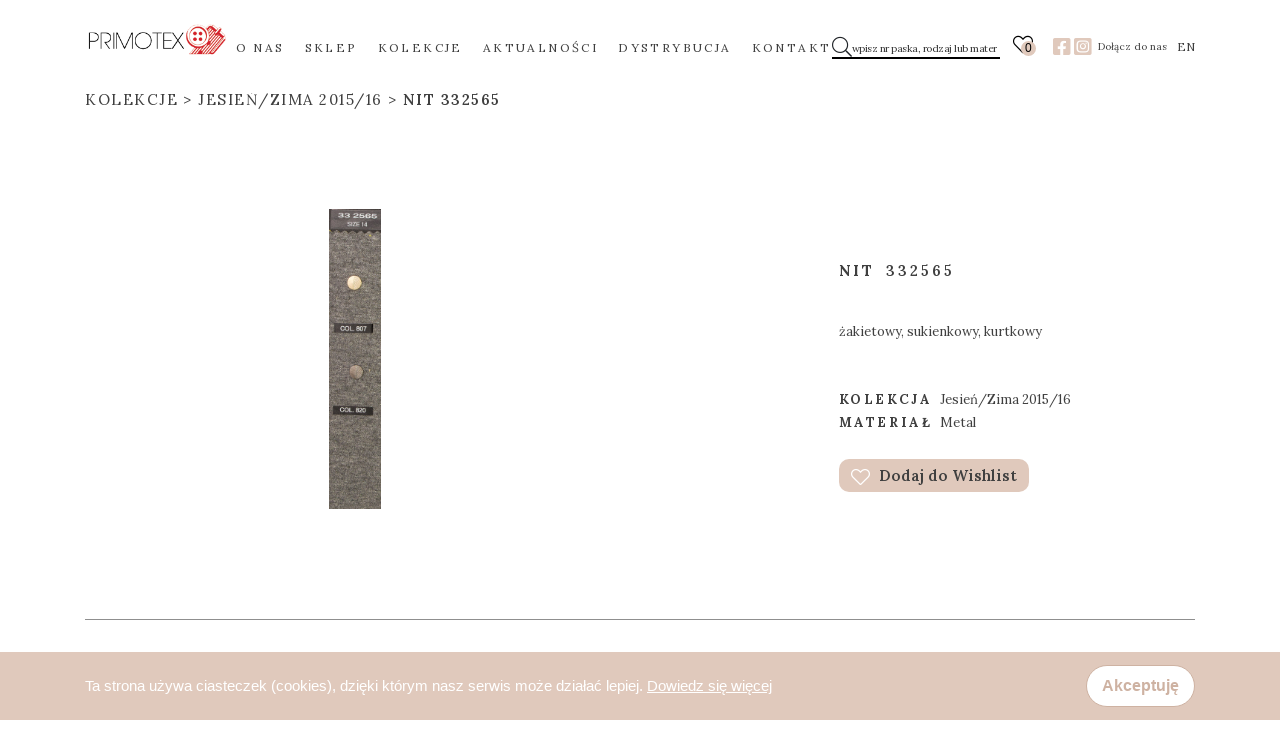

--- FILE ---
content_type: text/html; charset=UTF-8
request_url: https://primotex.pl/produkty/332565-3/
body_size: 3447
content:
<!doctype html>
<!--[if IE 9]>
<html class="lt-ie10" lang="lang="pl-PL""> <![endif]-->
<html lang="pl-PL">
<head>

						
		
		<meta charset="utf-8">
		<meta http-equiv="X-UA-Compatible" content="IE=edge">
		<meta name="viewport" content="width=device-width, initial-scale=1.0">
		<script src="https://kit.fontawesome.com/1fac5ff302.js" crossorigin="anonymous"></script>

		<link rel='shortcut icon' type='image/x-icon' href='https://primotex.pl/app/themes/primotex/assets/images/favicon.ico' />


        <title>332565 &#8211; Primotex</title>
<link rel='dns-prefetch' href='//s.w.org' />
		<script type="text/javascript">
			window._wpemojiSettings = {"baseUrl":"https:\/\/s.w.org\/images\/core\/emoji\/13.0.1\/72x72\/","ext":".png","svgUrl":"https:\/\/s.w.org\/images\/core\/emoji\/13.0.1\/svg\/","svgExt":".svg","source":{"concatemoji":"https:\/\/primotex.pl\/wp\/wp-includes\/js\/wp-emoji-release.min.js?ver=5.6"}};
			!function(e,a,t){var r,n,o,i,p=a.createElement("canvas"),s=p.getContext&&p.getContext("2d");function c(e,t){var a=String.fromCharCode;s.clearRect(0,0,p.width,p.height),s.fillText(a.apply(this,e),0,0);var r=p.toDataURL();return s.clearRect(0,0,p.width,p.height),s.fillText(a.apply(this,t),0,0),r===p.toDataURL()}function l(e){if(!s||!s.fillText)return!1;switch(s.textBaseline="top",s.font="600 32px Arial",e){case"flag":return!c([127987,65039,8205,9895,65039],[127987,65039,8203,9895,65039])&&(!c([55356,56826,55356,56819],[55356,56826,8203,55356,56819])&&!c([55356,57332,56128,56423,56128,56418,56128,56421,56128,56430,56128,56423,56128,56447],[55356,57332,8203,56128,56423,8203,56128,56418,8203,56128,56421,8203,56128,56430,8203,56128,56423,8203,56128,56447]));case"emoji":return!c([55357,56424,8205,55356,57212],[55357,56424,8203,55356,57212])}return!1}function d(e){var t=a.createElement("script");t.src=e,t.defer=t.type="text/javascript",a.getElementsByTagName("head")[0].appendChild(t)}for(i=Array("flag","emoji"),t.supports={everything:!0,everythingExceptFlag:!0},o=0;o<i.length;o++)t.supports[i[o]]=l(i[o]),t.supports.everything=t.supports.everything&&t.supports[i[o]],"flag"!==i[o]&&(t.supports.everythingExceptFlag=t.supports.everythingExceptFlag&&t.supports[i[o]]);t.supports.everythingExceptFlag=t.supports.everythingExceptFlag&&!t.supports.flag,t.DOMReady=!1,t.readyCallback=function(){t.DOMReady=!0},t.supports.everything||(n=function(){t.readyCallback()},a.addEventListener?(a.addEventListener("DOMContentLoaded",n,!1),e.addEventListener("load",n,!1)):(e.attachEvent("onload",n),a.attachEvent("onreadystatechange",function(){"complete"===a.readyState&&t.readyCallback()})),(r=t.source||{}).concatemoji?d(r.concatemoji):r.wpemoji&&r.twemoji&&(d(r.twemoji),d(r.wpemoji)))}(window,document,window._wpemojiSettings);
		</script>
		<style type="text/css">
img.wp-smiley,
img.emoji {
	display: inline !important;
	border: none !important;
	box-shadow: none !important;
	height: 1em !important;
	width: 1em !important;
	margin: 0 .07em !important;
	vertical-align: -0.1em !important;
	background: none !important;
	padding: 0 !important;
}
</style>
	<link rel='stylesheet' id='wp-block-library-css'  href='https://primotex.pl/wp/wp-includes/css/dist/block-library/style.min.css?ver=5.6' type='text/css' media='all' />
<link rel='stylesheet' id='bkwp/css-css'  href='https://primotex.pl/app/themes/primotex/dist/css/app-bb3c4e9073.css?ver=1.03' type='text/css' media='all' />
<script type='text/javascript' src='https://primotex.pl/wp/wp-includes/js/jquery/jquery.min.js?ver=3.5.1' id='jquery-core-js'></script>
<script type='text/javascript' src='https://primotex.pl/wp/wp-includes/js/jquery/jquery-migrate.min.js?ver=3.3.2' id='jquery-migrate-js'></script>
<link rel="https://api.w.org/" href="https://primotex.pl/wp-json/" /><link rel="alternate" type="application/json" href="https://primotex.pl/wp-json/wp/v2/products/6303" /><link rel="EditURI" type="application/rsd+xml" title="RSD" href="https://primotex.pl/wp/xmlrpc.php?rsd" />
<link rel="wlwmanifest" type="application/wlwmanifest+xml" href="https://primotex.pl/wp/wp-includes/wlwmanifest.xml" /> 
<meta name="generator" content="WordPress 5.6" />
<link rel="canonical" href="https://primotex.pl/produkty/332565-3/" />
<link rel='shortlink' href='https://primotex.pl/?p=6303' />
<link rel="alternate" type="application/json+oembed" href="https://primotex.pl/wp-json/oembed/1.0/embed?url=https%3A%2F%2Fprimotex.pl%2Fprodukty%2F332565-3%2F" />
<link rel="alternate" type="text/xml+oembed" href="https://primotex.pl/wp-json/oembed/1.0/embed?url=https%3A%2F%2Fprimotex.pl%2Fprodukty%2F332565-3%2F&#038;format=xml" />
<link rel="alternate" href="https://primotex.pl/en/produkty/332565-4/" hreflang="en" />
<link rel="alternate" href="https://primotex.pl/produkty/332565-3/" hreflang="pl" />


					
			
</head>
<body class="products-template-default single single-products postid-6303" data-ajax-url="https://primotex.pl/wp/wp-admin/admin-ajax.php">
	

	<header class="header">
	<div class="container">
		<div class="row">
			<div class="col-12 d-flex justify-content-between align-items-center">
				<div class="header__logo">
					<a href="https://primotex.pl">
						<img class="logo" src="https://primotex.pl/app/uploads/2021/09/PRIMOTEX-LOGO-247px-X-94px.png" alt="img">
					</a>
				</div>
				<div class="header__main">
					<nav>
    <ul class="nav-main">
        			<li class="nav-main-item  menu-item menu-item-type-post_type menu-item-object-page menu-item-56 ">
				<a class="nav-main-link" href="https://primotex.pl/o-nas/">O NAS</a>
																																							</li>
					<li class="nav-main-item  menu-item menu-item-type-post_type menu-item-object-page menu-item-57 ">
				<a class="nav-main-link" href="https://primotex.pl/sklep/">SKLEP</a>
																																							</li>
					<li class="nav-main-item  menu-item menu-item-type-post_type menu-item-object-page menu-item-58 ">
				<a class="nav-main-link" href="https://primotex.pl/kolekcje/">KOLEKCJE</a>
																																							</li>
					<li class="nav-main-item  menu-item menu-item-type-post_type_archive menu-item-object-blog menu-item-539 ">
				<a class="nav-main-link" href="https://primotex.pl/aktualnosci/">AKTUALNOŚCI</a>
																																							</li>
					<li class="nav-main-item  menu-item menu-item-type-post_type menu-item-object-page menu-item-60 ">
				<a class="nav-main-link" href="https://primotex.pl/dystrybucja/">DYSTRYBUCJA</a>
																																							</li>
					<li class="nav-main-item  menu-item menu-item-type-post_type menu-item-object-page menu-item-61 ">
				<a class="nav-main-link" href="https://primotex.pl/kontakt/">KONTAKT</a>
																																							</li>
		    </ul>
</nav>
					<div class="close-btn"><i class="fal fa-times"></i></div>
					<div class="header__socials-main">
													<a href="https://www.facebook.com/Primotex.guziki/" target="_blank" rel="nofollow">
								<i class="fab fa-facebook-square"></i>
							</a>
																			<a href="https://www.instagram.com/primotex_moda_styl" target="_blank" rel="nofollow">
								<i class="fab fa-instagram-square"></i>
							</a>
											</div>
				</div>
				<div class="header__aside">
					<div class="header__aside-input">
						<div class="btn-loop"><i class="fal fa-search"></i></div>
						<form action="https://primotex.pl" method="GET" class="input-wrapp">
							<input class="input-search" type="text" name="s" placeholder="wpisz nr paska, rodzaj lub materiał">
						</form>
					</div>

					<div class="header__wishlist">
						<a href="https://primotex.pl/wishlist/">
							<i class="fal fa-heart"></i>
							<span class="header__wishlist__count">0</span>
						</a>
					</div>

					<div class="header__socials">
													<a href="https://www.facebook.com/Primotex.guziki/" target="_blank" rel="nofollow">
								<i class="fab fa-facebook-square"></i>
							</a>
																			<a href="https://www.instagram.com/primotex_moda_styl" target="_blank" rel="nofollow">
								<i class="fab fa-instagram-square"></i>
							</a>
											</div>
					<div class="hamburger"><i class="fal fa-bars"></i></div>
					<p>Dołącz do nas</p>

					    <a href="https://primotex.pl/en/produkty/332565-4/" class="lang-switcher">EN</a>

				</div>
			</div>
		</div>
	</div>

</header>

<main>
		<section class="single-product " id="">
	<div class="container">
		<div class="row">
			<div class="col-12">

				                                					                                                            					                					                									<div class="b-crumb">
	<ul class="d-flex">
		<li class="b-crumb">
			<a href="https://primotex.pl/kolekcje/">
                Kolekcje
			</a>
		</li>

					<li class="b-crumb">
				<a href="https://primotex.pl/kolekcja/jesien-zima-2015-16/">
                    Jesień/Zima 2015/16
				</a>
			</li>
		
		<li class="b-crumb">
			<a href="https://primotex.pl/produkty/332565-3/">
									Nit 332565
							</a>
		</li>
			</ul>
</div>
							</div>
		</div>
		<div class="row">
			<div class="col-lg-7 col-xl-6">

                					<div class="text-center">
						<a href="https://primotex.pl/app/uploads/2021/01/33-2565-1.jpg" data-fancybox="product-gallery" rel="product-gallery">
							<img class="product_thumbnail" src="https://primotex.pl/app/uploads/2021/01/33-2565-1.jpg" alt="">
						</a>
					</div>
					                
			</div>

			<div class="col-lg-5 col-xl-6 d-flex justify-content-center align-items-center">
				<div class="single-product__wrapper">
					<div>
						<h3><strong>Nit</strong> 332565</h3>
					</div>
										<p>żakietowy, sukienkowy, kurtkowy</p>
					                    					<span><strong>Kolekcja</strong> Jesień/Zima 2015/16</span>
					
					<span><strong>Materiał</strong> Metal</span>
										<a
						data-wishlist="add"
						data-wishlist-id="6303"
						data-wishlist-quantity="1"
						href="#">
						<img src="https://primotex.pl/app/themes/primotex/dist/images/heart.png" alt="heart">
						Dodaj do Wishlist
					</a>
				</div>
			</div>
		</div>
	</div>
</section>
	
</main>

	<footer class="footer">
	<div class="container">
		<div class="row footer__wrapper">
			<div class="col-6 col-sm-3 footer__name">
				<p>PRIMOTEX Moda Styl
Sp. z o.o.
Hurtownia dodatków
krawieckich
</p>
			</div>
			<div class="col-6 col-sm-3 footer__adress">
				<div>
					<a href="tel:+48426405057">+48 42 640 50 57</a>
					<p>91-204 Łódź
ul. Traktorowa 148/158</p>
				</div>
			</div>
			<div class="col-6 col-sm-3 footer__menu-first">
				<nav>
    <ul class="nav-main">
        			<li class="nav-main-item  menu-item menu-item-type-custom menu-item-object-custom menu-item-223 ">
				<a class="nav-main-link" href="#">Oferta</a>
																																							</li>
					<li class="nav-main-item  menu-item menu-item-type-post_type menu-item-object-page menu-item-224 ">
				<a class="nav-main-link" href="https://primotex.pl/kolekcje/">Kolekcje</a>
																																							</li>
					<li class="nav-main-item  menu-item menu-item-type-custom menu-item-object-custom menu-item-225 ">
				<a class="nav-main-link" href="#">Lista zakupów</a>
																																							</li>
		    </ul>
</nav>
			</div>
			<div class="col-6 col-sm-3 footer__menu-second">
				<nav>
    <ul class="nav-main">
        			<li class="nav-main-item  menu-item menu-item-type-post_type menu-item-object-page menu-item-226 ">
				<a class="nav-main-link" href="https://primotex.pl/o-nas/">O nas</a>
																																							</li>
					<li class="nav-main-item  menu-item menu-item-type-post_type_archive menu-item-object-blog menu-item-540 ">
				<a class="nav-main-link" href="https://primotex.pl/aktualnosci/">Aktualności</a>
																																							</li>
					<li class="nav-main-item  menu-item menu-item-type-post_type menu-item-object-page menu-item-228 ">
				<a class="nav-main-link" href="https://primotex.pl/kontakt/">Kontakt</a>
																																							</li>
		    </ul>
</nav>
									<a href="https://www.facebook.com/Primotex.guziki/" target="_blank" rel="nofollow">
						<i class="fab fa-facebook-square"></i>
					</a>
													<a href="https://www.instagram.com/primotex_moda_styl" target="_blank" rel="nofollow">
						<i class="fab fa-instagram-square"></i>
					</a>
							</div>
		</div>
	</div>
</footer>


<script type='text/javascript' src='https://primotex.pl/app/themes/primotex/dist/js/app-149c12d77d.js?ver=1.03' id='bkwp/js-js'></script>
<script type='text/javascript' src='https://primotex.pl/wp/wp-includes/js/wp-embed.min.js?ver=5.6' id='wp-embed-js'></script>


	<div id="cookies" class="cookies" style="display: none;">
	<div class="container d-flex justify-content-center justify-content-lg-between align-items-center">

		<div class="cookies__text">
			Ta strona używa ciasteczek (cookies), dzięki którym nasz serwis może działać lepiej. <a
				href="http://wszystkoociasteczkach.pl" target="_blank">Dowiedz się więcej</a>
		</div>
		<button class="btn cookies__close-btn">Akceptuję</button>
	</div>

</div>

	
</body>
</html>
